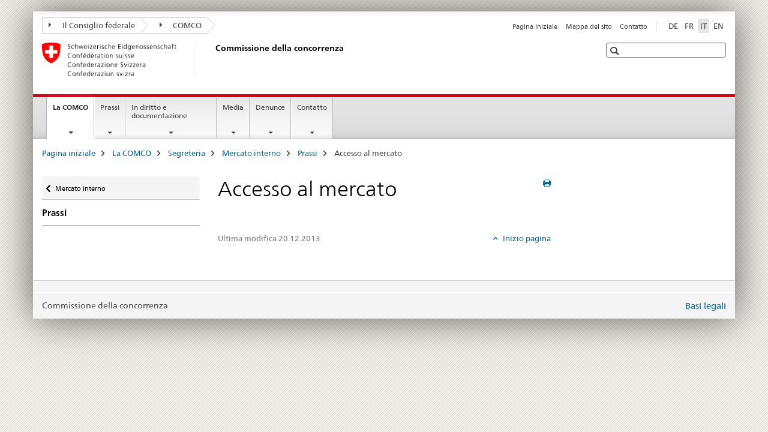

--- FILE ---
content_type: text/html;charset=utf-8
request_url: https://www.weko.admin.ch/weko/it/home/die-weko/_jcr_content/par.html
body_size: 568
content:

<div class="mod mod-sitemap">
<div class="row">
	
		
		
			
				<div class="col-sm-3">
					
					<h3>
						<a href="/weko/it/home/la-comco/die-weko-kurz-erklaert.html" title="La COMCO in breve" aria-label="La COMCO in breve">La COMCO in breve</a></h3>
						<h3>
						<a href="/weko/it/home/la-comco/organigramm.html" title="Organigramma" aria-label="Organigramma">Organigramma</a></h3>
						
				</div>
			
				<div class="col-sm-3">
					
					<h3>
						<a href="/weko/it/home/la-comco/commissione.html" title="Commissione" aria-label="Commissione">Commissione</a></h3>
						<h3>
						<a href="/weko/it/home/la-comco/segreteria.html" title="Segreteria" aria-label="Segreteria">Segreteria</a></h3>
						
				</div>
			
				<div class="col-sm-3">
					
					<h3>
						<a href="/weko/it/home/la-comco/cooperazione-internazionale.html" title="Cooperazione internazionale" aria-label="Cooperazione internazionale">Cooperazione internazionale</a></h3>
						<h3>
						<a href="/weko/it/home/la-comco/posti-vacanti.html" title="Posti vacanti" aria-label="Posti vacanti">Posti vacanti</a></h3>
						
				</div>
			
				<div class="col-sm-3">
					
					<h3>
						<a href="/weko/it/home/la-comco/codice-di-comportamento.html" title="Codice di comportamento" aria-label="Codice di comportamento">Codice di comportamento</a></h3>
						
				</div>
			
		
	
</div>
</div>



    
        
    




--- FILE ---
content_type: text/html;charset=utf-8
request_url: https://www.weko.admin.ch/weko/it/home/praxis/_jcr_content/par.html
body_size: 538
content:

<div class="mod mod-sitemap">
<div class="row">
	
		
		
			
				<div class="col-sm-3">
					
					<h3>
						<a href="/weko/it/home/praxis/ultime-decisioni.html" title="Decisioni" aria-label="Decisioni">Decisioni</a></h3>
						
				</div>
			
				<div class="col-sm-3">
					
					<h3>
						<a href="/weko/it/home/praxis/diritto-e-politica-della-concorrenza--dpc-.html" title="Diritto e politica della concorrenza (DPC)" aria-label="Diritto e politica della concorrenza (DPC)">Diritto e politica della concorrenza (DPC)</a></h3>
						
				</div>
			
				<div class="col-sm-3">
					
					<h3>
						<a href="/weko/it/home/praxis/rapporti-annuali.html" title="Rapporti annuali" aria-label="Rapporti annuali">Rapporti annuali</a></h3>
						
				</div>
			
				<div class="col-sm-3">
					
					<h3>
						<a href="/weko/it/home/praxis/praxis_binnenmarktgesetz.html" title="Prassi della Legge sul mercato interno" aria-label="Prassi della Legge sul mercato interno">Prassi della Legge sul mercato interno</a></h3>
						
				</div>
			
		
	
</div>
</div>



    
        
    




--- FILE ---
content_type: text/html;charset=utf-8
request_url: https://www.weko.admin.ch/weko/it/home/rechtliches_dokumentation/_jcr_content/par.html
body_size: 655
content:

<div class="mod mod-sitemap">
<div class="row">
	
		
		
			
				<div class="col-sm-3">
					
					<h3>
						<a href="/weko/it/home/rechtliches_dokumentation/legislazione.html" title="Legislazione" aria-label="Legislazione">Legislazione</a></h3>
						<h3>
						<a href="/weko/it/home/rechtliches_dokumentation/comunicazioni.html" title="Comunicazioni" aria-label="Comunicazioni">Comunicazioni</a></h3>
						
				</div>
			
				<div class="col-sm-3">
					
					<h3>
						<a href="/weko/it/home/rechtliches_dokumentation/annunci.html" title="Annunci" aria-label="Annunci">Annunci</a></h3>
						<h3>
						<a href="/weko/it/home/rechtliches_dokumentation/merkblaetter.html" title="Note informative" aria-label="Note informative">Note informative</a></h3>
						
				</div>
			
				<div class="col-sm-3">
					
					<h3>
						<a href="/weko/it/home/rechtliches_dokumentation/internationale_abkommen.html" title="Accordi internazionali" aria-label="Accordi internazionali">Accordi internazionali</a></h3>
						<h3>
						<a href="/weko/it/home/rechtliches_dokumentation/valutazione-e-revisione-della-legge-sui-cartelli.html" title="Revisione della legge sui cartelli" aria-label="Revisione della legge sui cartelli">Revisione della legge sui cartelli</a></h3>
						<h3>
						<a href="/weko/it/home/rechtliches_dokumentation/valutazione-della-legge-sui-cartelli.html" title="Valutazione della legge sui cartelli" aria-label="Valutazione della legge sui cartelli">Valutazione della legge sui cartelli</a></h3>
						
				</div>
			
				<div class="col-sm-3">
					
					<h3>
						<a href="/weko/it/home/rechtliches_dokumentation/praesentationen_stellungnahmen.html" title="Presentazioni / Comunicazioni" aria-label="Presentazioni / Comunicazioni">Presentazioni / Comunicazioni</a></h3>
						<h3>
						<a href="/weko/it/home/rechtliches_dokumentation/25_jahre_kg0.html" title="25 anni legge sui cartelli" aria-label="25 anni legge sui cartelli">25 anni legge sui cartelli</a></h3>
						
				</div>
			
		
	
</div>
</div>



    
        
    




--- FILE ---
content_type: text/html;charset=utf-8
request_url: https://www.weko.admin.ch/weko/it/home/medien/_jcr_content/par.html
body_size: 555
content:

<div class="mod mod-sitemap">
<div class="row">
	
		
		
			
				<div class="col-sm-3">
					
					<h3>
						<a href="/weko/it/home/medien/informazione-ai-mezzi-di-comunicazione.html" title="Informazione ai media" aria-label="Informazione ai media">Informazione ai media</a></h3>
						
				</div>
			
				<div class="col-sm-3">
					
					<h3>
						<a href="/weko/it/home/medien/conferenza-stampa-annuale.html" title="Conferenza stampa annuale" aria-label="Conferenza stampa annuale">Conferenza stampa annuale</a></h3>
						
				</div>
			
				<div class="col-sm-3">
					
					<h3>
						<a href="/weko/it/home/medien/kontaktstelle_fuer_medien.html" title="Contatto per chi lavora nei media" aria-label="Contatto per chi lavora nei media">Contatto per chi lavora nei media</a></h3>
						<h3>
						<a href="/weko/it/home/medien/jahresberichte1.html" title="Rapporti annuali" aria-label="Rapporti annuali">Rapporti annuali</a></h3>
						
				</div>
			
				<div class="col-sm-3">
					
					<h3>
						<a href="/weko/it/home/medien/bildmaterial.html" title="Immagini" aria-label="Immagini">Immagini</a></h3>
						
				</div>
			
		
	
</div>
</div>



    
        
    




--- FILE ---
content_type: text/html;charset=utf-8
request_url: https://www.weko.admin.ch/weko/it/home/anzeigen/_jcr_content/par.html
body_size: 548
content:

<div class="mod mod-sitemap">
<div class="row">
	
		
		
			
				<div class="col-sm-3">
					
					<h3>
						<a href="/weko/it/home/anzeigen/kontakt.html" title="Segnalazioni di comportamenti illeciti" aria-label="Segnalazioni di comportamenti illeciti">Segnalazioni di comportamenti illeciti</a></h3>
						
				</div>
			
				<div class="col-sm-3">
					
					<h3>
						<a href="/weko/it/home/anzeigen/programma-di-clemenza.html" title="Programma di clemenza" aria-label="Programma di clemenza">Programma di clemenza</a></h3>
						
				</div>
			
				<div class="col-sm-3">
					
					<h3>
						<a href="/weko/it/home/anzeigen/whistleblowing.html" title="Whistleblowing" aria-label="Whistleblowing">Whistleblowing</a></h3>
						<h3>
						<a href="/weko/it/home/anzeigen/kontakt1.html" title="Segnalazioni di accordi sugli appalti" aria-label="Segnalazioni di accordi sugli appalti">Segnalazioni di accordi sugli appalti</a></h3>
						
				</div>
			
				<div class="col-sm-3">
					
					<h3>
						<a href="/weko/it/home/anzeigen/relative_marktmacht.html" title="Posizione dominante relativa" aria-label="Posizione dominante relativa">Posizione dominante relativa</a></h3>
						
				</div>
			
		
	
</div>
</div>



    
        
    




--- FILE ---
content_type: text/html;charset=utf-8
request_url: https://www.weko.admin.ch/weko/it/home/kontakt/_jcr_content/par.html
body_size: 593
content:

<div class="mod mod-sitemap">
<div class="row">
	
		
		
			
				<div class="col-sm-3">
					
					<h3>
						<a href="/weko/it/home/kontakt/kontakt.html" title="Contatto" aria-label="Contatto">Contatto</a></h3>
						<h3>
						<a href="/weko/it/home/kontakt/indirizzo.html" title="Indirizzo" aria-label="Indirizzo">Indirizzo</a></h3>
						
				</div>
			
				<div class="col-sm-3">
					
					<h3>
						<a href="/weko/it/home/kontakt/elektronische_eingaben.html" title="Trasmissione di documenti elettronici" aria-label="Trasmissione di documenti elettronici">Trasmissione di documenti elettronici</a></h3>
						<h3>
						<a href="/weko/it/home/kontakt/autorita-svizzere.html" title="Autorit&agrave; svizzere" aria-label="Autorit&agrave; svizzere">Autorit&agrave; svizzere</a></h3>
						
				</div>
			
				<div class="col-sm-3">
					
					<h3>
						<a href="/weko/it/home/kontakt/accesso-a-documenti-ufficiali.html" title="Accesso a documenti ufficiali" aria-label="Accesso a documenti ufficiali">Accesso a documenti ufficiali</a></h3>
						<h3>
						<a href="/weko/it/home/kontakt/datenschutz.html" title="Protezione dei dati" aria-label="Protezione dei dati">Protezione dei dati</a></h3>
						
				</div>
			
				<div class="col-sm-3">
					
					<h3>
						<a href="/weko/it/home/kontakt/e-fattura.html" title="E-fattura" aria-label="E-fattura">E-fattura</a></h3>
						
				</div>
			
		
	
</div>
</div>



    
        
    


